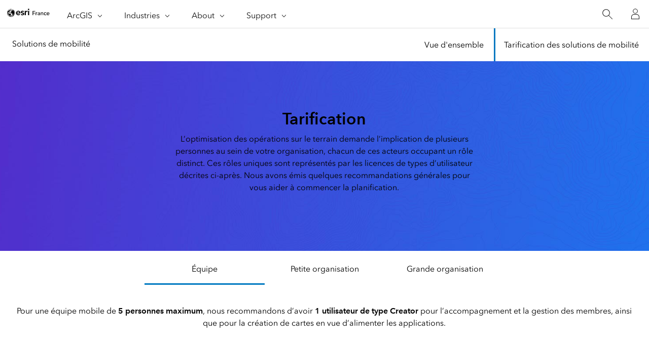

--- FILE ---
content_type: text/html;charset=utf-8
request_url: https://www.esrifrance.fr/fr-fr/produits/capacites/solutions-de-mobilite/solutions-mobilite-tarification
body_size: 7295
content:
<!DOCTYPE HTML>
<html lang="fr-fr" dir="ltr">

<head>
	<meta charset="UTF-8"/>
    <meta name="viewport" content="width=device-width, initial-scale=1"/>

	<title>Logiciel de cartographie SIG, intelligence géographique et analyse spatiale | Esri France</title>

     
    
        <meta name="robots" content="index, follow, max-image-preview:large, max-snippet:-1, max-video-preview:-1"/>
     
	
    <meta name="description" content="Le logiciel de cartographie SIG d’Esri est doté de la plus puissante technologie d’analyse spatiale et de cartographie du marché. Découvrez comment les entreprises utilisent l’intelligence géographique pour gagner en compétitivité."/>
	<meta name="template" content="esri-content-template"/>
	

	

	
<script defer="defer" type="text/javascript" src="/.rum/@adobe/helix-rum-js@%5E2/dist/rum-standalone.js"></script>
<link rel="canonical" href="https://www.esrifrance.fr/fr-fr/produits/capacites/solutions-de-mobilite/solutions-mobilite-tarification"/>


	



<link rel='preconnect' href='//webapps-cdn.esri.com' crossorigin/>
<link rel='preconnect' href='//js.arcgis.com' crossorigin/>
<link rel='preconnect' href='//assets.adobedtm.com'/>
<link rel='preconnect' href='//fast.fonts.net' crossorigin/>


<link rel="preload" as="style" href="https://fast.fonts.net/t/1.css?apiType=css&projectid=f9e335c8-e150-4885-976e-f4c392e562c4" crossorigin/>
<link rel="preload" as="style" href="https://webapps-cdn.esri.com/CDN/fonts/v1.4.2/fonts.css" crossorigin/>


<link rel='dns-prefetch' href='//pi.pardot.com' crossorigin/>
<link rel='dns-prefetch' href='//js-cdn.dynatrace.com' crossorigin/>
<link rel='dns-prefetch' href='//cdn.cookielaw.org' crossorigin/>
<link rel='dns-prefetch' href='//api.company-target.com' crossorigin/>
<link rel='dns-prefetch' href='//securetags.esri.com' crossorigin/>
<link rel='dns-prefetch' href='//environmentals.tt.omtrdc.net' crossorigin/>
<link rel='dns-prefetch' href='//geolocation.onetrust.com' crossorigin/>


<link rel="modulepreload" href="https://js.arcgis.com/calcite-components/1.8.0/calcite.esm.js" crossorigin/>
<link rel="stylesheet preload" as="style" href="https://js.arcgis.com/calcite-components/1.8.0/calcite.css" type="text/css" crossorigin/>
<link rel="stylesheet preload" as="style" href="https://webapps-cdn.esri.com/CDN/components/esri-ui/0.3.0/css/esri-ui.css" type="text/css"/>

<!-- Execute (runs the code) -->
<script type="module" src="https://js.arcgis.com/calcite-components/1.8.0/calcite.esm.js"></script>





<script type="text/javascript" src="https://www.esrifrance.fr/fr-fr/site-settings/global-navigation.js"></script>

<script>
    window.gnav_mode = "";
    window.window.gnav_login = "";
    window.window.gnav_collapseMenus = ("" === "true");
</script>






<script src="https://geoip.esri.com/geoip.js"></script>







<style>
    :root {
        --secondarytheme-color: #0079c1;

        --theme-color: #0079c1;
        --theme-color10: #0079c11A;
        --theme-color50: #0079c180;
        --theme-color-secondary: #0079c1;
        --theme-color-secondary10: #0079c11A;
        --theme-color-secondary50: #0079c180;

        --theme-color-dark: #0079c1;
        --theme-color-dark10: #0079c11A;
        --theme-color-dark50: #0079c180;
        --theme-color-secondary-dark: #0079c1;
        --theme-color-secondary-dark10: #0079c11A;
        --theme-color-secondary-dark50: #0079c180;
    }

    .calcite-mode-dark  {
        --theme-color: var(--theme-color-dark);
        --theme-color10: var(--theme-color-dark10);
        --theme-color50: var(--theme-color-dark50);
        --theme-color-secondary: var(--theme-color-secondary-dark);
        --theme-color-secondary10: var(--theme-color-secondary-dark10);
        --theme-color-secondary50: var(--theme-color-secondary-dark50);
    }

    .calcite-mode-light {
        --theme-color: #0079c1;
        --theme-color10: #0079c11A;
        --theme-color50: #0079c180;
        --theme-color-secondary: #0079c1;
        --theme-color-secondary10: #0079c11A;
        --theme-color-secondary50: #0079c180;
    }

    .theme-secondary {
        --theme-color: var(--theme-color-secondary);
        --theme-color10: var(--theme-color-secondary10);
        --theme-color50: var(--theme-color-secondary50);
    }

    .theme-secondary .calcite-mode-light {
        --theme-color: var(--theme-color-secondary);
        --theme-color10: var(--theme-color-secondary10);
        --theme-color50: var(--theme-color-secondary50);
    }
    .theme-secondary .calcite-mode-dark {
        --theme-color: var(--theme-color-secondary-dark);
        --theme-color10: var(--theme-color-secondary-dark10);
        --theme-color50: var(--theme-color-secondary-dark50);
    }
</style>







<link rel="apple-touch-icon-precomposed" sizes="180x180" href="https://www.esrifrance.fr/content/dam/esrisites/en-us/common/favicon/esri-favicon-light-180.png"/>
<link rel="icon" media="(prefers-color-scheme:dark)" type="image/png" sizes="32x32" href="https://www.esrifrance.fr/content/dam/esrisites/en-us/common/favicon/esri-favicon-dark-32.png"/>
<link rel="icon" media="(prefers-color-scheme:light)" type="image/png" sizes="32x32" href="https://www.esrifrance.fr/content/dam/esrisites/en-us/common/favicon/esri-favicon-light-32.png"/>
<link rel="icon" type="image/svg+xml" sizes="16x16 32x32 48x48 180x180" href="https://www.esrifrance.fr/content/dam/esrisites/en-us/common/favicon/esri-favicon.svg"/>



    <link rel="alternate" href="https://www.esrifrance.fr/fr-fr/produits/capacites/solutions-de-mobilite/solutions-mobilite-tarification" hreflang="fr-fr"/>





<meta name="twitter:card" content="summary_large_image"/>
<meta name="twitter:site"/>
<meta name="twitter:title" content="Logiciel de cartographie SIG, intelligence géographique et analyse spatiale | Esri France"/>
<meta property="twitter:url" content="https://www.esrifrance.fr/fr-fr/produits/capacites/solutions-de-mobilite/solutions-mobilite-tarification"/>
<meta name="twitter:description" content="Le logiciel de cartographie SIG d’Esri est doté de la plus puissante technologie d’analyse spatiale et de cartographie du marché. Découvrez comment les entreprises utilisent l’intelligence géographique pour gagner en compétitivité."/>
<meta property="twitter:image" content="https://www.esri.com/content/dam/esrisites/en-us/media/social-media/social-sharing-image-default.jpg"/>


<meta property="fb:app_id"/>
<meta property="og:title" content="Logiciel de cartographie SIG, intelligence géographique et analyse spatiale | Esri France"/>
<meta property="og:url" content="https://www.esrifrance.fr/fr-fr/produits/capacites/solutions-de-mobilite/solutions-mobilite-tarification"/>
<meta property="og:description" content="Le logiciel de cartographie SIG d’Esri est doté de la plus puissante technologie d’analyse spatiale et de cartographie du marché. Découvrez comment les entreprises utilisent l’intelligence géographique pour gagner en compétitivité."/>
<meta property="og:image" content="https://www.esri.com/content/dam/esrisites/en-us/media/social-media/social-sharing-image-default.jpg"/>
<meta property="og:type" content="website"/>

<meta name="last-modified" content="Wed, 24 Dec 2025 12:30:35 GMT"/>


<meta name="date-sort" content="Wed, 24 Dec 2025 12:30:35 GMT"/>
<meta name="created"/>




    
    <script type="application/ld+json">
    {	
        "@context": "https://schema.org",
        "@type": "Corporation",
        "name": "Esri",
        "legalName": "Environmental Systems Research Institute, Inc.",
        "url": "https://www.esrifrance.fr/fr-fr/produits/capacites/solutions-de-mobilite/solutions-mobilite-tarification",
        "logo": "https://www.esri.com/content/dam/esrisites/common/logos/esri-logo.jpg",
        "image": "https://www.esri.com/content/dam/esrisites/en-us/common/logos/the-science-of-where-tm.png",
        "description":"Esri’s GIS mapping software is the most powerful mapping &amp; spatial analytics technology available. Learn how businesses are using location intelligence to gain a competitive advantage.",
        "alternateName": "Environmental Systems Research Institute",
        "brand": "Esri",
        "address": {
        "@type": "PostalAddress",
        "addressCountry": "US",
        "addressLocality": "Redlands",
        "addressRegion": "CA",
        "postalCode": "92373",
        "streetAddress": "380 New York Street"},
		"sameAs" : ["https://twitter.com/esri,https://www.facebook.com/esrigis,https://www.linkedin.com/company/esri,https://www.instagram.com/esrigram,https://www.youtube.com/user/esritv,https://www.pinterest.com/esri/,https://en.wikipedia.org/wiki/Esri"]
    }
</script>
    
        <script type="application/ld+json">
{
"@context": "https://schema.org",
"@type": "Corporation",
"contactPoint": [
    
    		{
            "@type": "contactPoint",
            "telephone": "+1-888-377-4575",
            "contactType": "customer service",
            "contactOption": "TollFree" 
            },             			
    
    		{
            "@type": "contactPoint",
            "telephone": "+1-909-793-2853",
            "contactType": "general questions",
            "contactOption": "" 
            },             			
    
    		{
            "@type": "contactPoint",
            "telephone": "+1-800-447-9778",
            "contactType": "sales",
            "contactOption": "TollFree" 
            },             			
    
    		{
            "@type": "contactPoint",
            "telephone": "+1-888-377-4575",
            "contactType": "consulting",
            "contactOption": "TollFree" 
            },             			
    
    		{
            "@type": "contactPoint",
            "telephone": "+1-888-377-4575",
            "contactType": "training",
            "contactOption": "TollFree" 
            },             			
    
    		{
            "@type": "contactPoint",
            "telephone": "+1-888-377-4575",
            "contactType": "technical support",
            "contactOption": "TollFree" 
            }             			
    
    ]
    }
    </script>
    





    
    <script type="application/ld+json">
    {	
       "@context": "https://schema.org",
       "@type": "WebPage",
       "name": "Logiciel de cartographie SIG, intelligence géographique et analyse spatiale | Esri France",
        "sourceOrganization" : {
            "@type": "Organization",
            "name" : "Esri"
            },
       "url": "https://www.esrifrance.fr/fr-fr/produits/capacites/solutions-de-mobilite/solutions-mobilite-tarification",
       "image": "https://www.esri.com/content/dam/esrisites/en-us/home/homepage-econ-federal-funding-fg.png",
       "inLanguage" : {
           "@type": "Language",
           "name": "fr-fr"
       },
       "description":"Le logiciel de cartographie SIG d’Esri est doté de la plus puissante technologie d’analyse spatiale et de cartographie du marché. Découvrez comment les entreprises utilisent l’intelligence géographique pour gagner en compétitivité."
   }
 </script>






<!-- Sitelinks Search Box -->
<script type="application/ld+json">
    {
        "@context":"https://schema.org",
        "@type":"website",
        "url":"https://www.esri.com/en-us/home",
        "potentialAction":{
            "@type": "SearchAction",
            "target": "https://www.esri.com/en-us/search?q={search_term_string}",
            "query-input": "required name=search_term_string"
        }
    }
</script>

<!-- breadcrumb -->
<script type="application/ld+json" id="breadcrumbs">
{
  "@context": "https://schema.org",
  "@type": "BreadcrumbList",
  "itemListElement":  [{"@type": "ListItem","position": 1,"name":"Produits","item":"https://www.esrifrance.fr/fr-fr/produits/arcgis/produits-detail"},{"@type": "ListItem","position": 2,"name":"Fonctionnalités","item":"https://www.esrifrance.fr/fr-fr/produits/capacites"},{"@type": "ListItem","position": 3,"name":"Solutions de mobilité","item":"https://www.esrifrance.fr/fr-fr/produits/capacites/solutions-de-mobilite"},{"@type": "ListItem","position": 4,"name":"Tarification des solutions de mobilité","item":"https://www.esrifrance.fr/fr-fr/produits/capacites/solutions-de-mobilite/solutions-mobilite-tarification"}]
 }
</script>
<meta name="format-detection" content="telephone=no"/>


















    
<script src="/etc.clientlibs/esri-sites/clientlibs/datalayer.js"></script>



<script>
    window.dataLayer = Object.assign({}, window.dataLayer, {
        pageTitle: "Tarification Des Solutions De Mobilité",
        pageName: "Produits:Fonctionnalités:Solutions De Mobilité:Tarification Des Solutions De Mobilité",
        pagePath: "/content/distributor-sites/esrifrance-fr/fr-fr/produits/capacites/solutions-de-mobilite/solutions-mobilite-tarification",
        pageType: "adobe-analytics---only-for-sites:page-type/root",
        pageSubType: "adobe-analytics---only-for-sites:page-sub-type/home",
        metaOgTitle: "Logiciel de cartographie SIG, intelligence géographique et analyse spatiale | Esri France",
        metaOgUrl: "https://www.esrifrance.fr/fr-fr/produits/capacites/solutions-de-mobilite/solutions-mobilite-tarification",
        metaOgDescription: "Le logiciel de cartographie SIG d’Esri est doté de la plus puissante technologie d’analyse spatiale et de cartographie du marché. Découvrez comment les entreprises utilisent l’intelligence géographique pour gagner en compétitivité.",
        metaOgImage: "https://www.esri.com/content/dam/esrisites/en-us/media/social-media/social-sharing-image-default.jpg",
        datePublished: "",
        domain: window.location.host,
        environment: "crx3composite,nosamplecontent,publish,cloud-ready",
        hierarchy1: "Produits",
        hierarchy2: "Fonctionnalités",
        hierarchy3: "Solutions De Mobilité",
        hierarchy4: "",
        locale: "fr-fr",
        resourceType: "esri-sites/components/pages/editablecontentpage",
        template: "/conf/esri-sites/settings/wcm/templates/esri-content-template",
        language: "fr",
        countryCode: "fr",
        tags: "root:root,adobe-analytics---only-for-sites:page-type/root|page-sub-type/home",
    });
</script>




<script type="text/javascript">
    window.storeVariables = Object.assign({}, window.storeVariables, {
        eCommUrl : "https://www.esrifrance.fr/api/ecomm",
        lookupUrl : "https://ecomm-api.esri.com/lookup",
        accountsUrl : "https://www.esrifrance.fr/fr-fr/signin",
        checkoutUrl : "https://www.esrifrance.fr/checkout",
        cartUrl : "https://www.esrifrance.fr/fr-fr/store/cart",
        customerNumberUrl : "https://www.esrifrance.fr/fr-fr/store/customer-number",
    });
</script>





<script>
    (function(g,b,d,f){(function(a,c,d){if(a){var e=b.createElement("style");e.id=c;e.innerHTML=d;a.appendChild(e)}})(b.getElementsByTagName("head")[0],"at-body-style",d);setTimeout(function(){var a=b.getElementsByTagName("head")[0];if(a){var c=b.getElementById("at-body-style");c&&a.removeChild(c)}},f)})(window,document,"body {opacity: 0 !important}",3E3);
</script>




















<meta name="color theme" content="0079c1"/>

<!-- /* Clientlibs */ -->

    
<link rel="stylesheet" href="/etc.clientlibs/esri-sites/clientlibs/components.css" type="text/css">




	
    
    

    

    


        <script type="text/javascript" src="//assets.adobedtm.com/2d251f50426c/34ef1a9198b1/launch-1d1b91a59929.min.js"></script>


    
    
    
    
    


	
	
</head>

<body class="editablecontentpage page basicpage" id="editablecontentpage-ff91b911be" data-instant-intensity="viewport">

	

	

	
	
		




		
<link rel="stylesheet" href="https://webapps-cdn.esri.com/CDN/components/global-nav/css/gn.css"/>
<script src="https://webapps-cdn.esri.com/CDN/components/global-nav/js/gn.js"></script>
<header id="globalnav" aria-label="Main" class="calcite-mode-light"></header>
<main id="main-content">


<div class="aem-Grid aem-Grid--12 aem-Grid--default--12 ">
    
    <div class="local-navigation aem-GridColumn aem-GridColumn--default--12">



    <nav id="second-nav" domain="" navtype="newNavigation" path="/content/distributor-sites/esrifrance-fr/fr-fr/produits/capacites/solutions-de-mobilite/solutions-mobilite-tarification"></nav>

</div>
<div class="contentbar regular aem-GridColumn aem-GridColumn--default--12">

  <link rel="stylesheet" href="/etc.clientlibs/esri-sites/components/content/contentbar/clientlibs.css" type="text/css">
<script defer src="/etc.clientlibs/esri-sites/components/content/contentbar/clientlibs.js"></script>








	
		<section class="contentbar calcite-mode-dark aligncenter calcite-animate has-background
			has-background--img" data-lazy-image="/content/dam/distributor-share/esrifrance-fr/produits/capacites/solutions-de-mobilite/imagery-overview-banner-background.jpg" data-aem-asset-id="1af6d686-4220-4e32-8c63-4db370e2ed0f" data-animation="calcite-animate__in-up" style=";">
	<div class="grid-container">
		<div class="column-12 tablet-column-12 phone-column-6 leader-2 trailer-2 pre-6 text-center">
			<div>
        

        
				
					<h2 class="esri-text__title">Tarification</h2>
				
				
				<div class="esri-text__description richtext-container trailer-0">
					<p>L’optimisation des opérations sur le terrain demande l’implication de plusieurs personnes au sein de votre organisation, chacun de ces acteurs occupant un rôle distinct. Ces rôles uniques sont représentés par les licences de types d’utilisateur décrites ci-après. Nous avons émis quelques recommandations générales pour vous aider à commencer la planification.</p>

				</div>
			</div>

			
		</div>
	</div>
	</section>

</div>
<div data-cmp-is="tabs" class="esri-tabs tab-icons full-height calcite-mode-light aem-GridColumn aem-GridColumn--default--12">
<div id="tabs-3ececca62d" class="cmp-tabs" data-cmp-is="tabs" data-placeholder-text="false">
    <ol role="tablist" class="cmp-tabs__tablist" aria-multiselectable="false">
        
        <li role="tab" id="tabs-3ececca62d-item-602a0bfd4a-tab" class="cmp-tabs__tab cmp-tabs__tab--active" aria-controls="tabs-3ececca62d-item-602a0bfd4a-tabpanel" tabindex="0" data-cmp-hook-tabs="tab">Équipe</li>
    
        
        <li role="tab" id="tabs-3ececca62d-item-4c7ecd0209-tab" class="cmp-tabs__tab" aria-controls="tabs-3ececca62d-item-4c7ecd0209-tabpanel" tabindex="-1" data-cmp-hook-tabs="tab">Petite organisation</li>
    
        
        <li role="tab" id="tabs-3ececca62d-item-e04527e448-tab" class="cmp-tabs__tab" aria-controls="tabs-3ececca62d-item-e04527e448-tabpanel" tabindex="-1" data-cmp-hook-tabs="tab">Grande organisation</li>
    </ol>
    <div id="tabs-3ececca62d-item-602a0bfd4a-tabpanel" role="tabpanel" aria-labelledby="tabs-3ececca62d-item-602a0bfd4a-tab" tabindex="0" class="cmp-tabs__tabpanel cmp-tabs__tabpanel--active" data-cmp-hook-tabs="tabpanel" data-cmp-data-layer="{&#34;tabs-3ececca62d-item-602a0bfd4a&#34;:{&#34;@type&#34;:&#34;esri-sites/components/core/tabs/item&#34;,&#34;repo:modifyDate&#34;:&#34;2024-04-09T08:29:26Z&#34;,&#34;dc:title&#34;:&#34;Équipe&#34;}}"><div class="calcite-container">


<!-- <sly
	data-sly-use.clientLibDefer="com.adobe.cq.wcm.core.components.models.ClientLibraries">
	
</sly> -->


  <div class="
    has-background
    has-background--
    
    
    
    leader- trailer- padding-leader- padding-trailer- " style=" --bg-img: url(); --posX: ; --posY: ;  ;">
    <div class="grid-container ">
      

    
    
    
    <div id="container-ca194aa82a" class="cmp-container">
        
        <div class="esri-text">
<div id="text-c4e7ec800a" class="cmp-text">
    <p style="	text-align: center;
"> </p>
<p style="	text-align: center;
">Pour une équipe mobile de <b>5 personnes maximum</b>, nous recommandons d’avoir <b>1 utilisateur de type Creator</b> pour l’accompagnement et la gestion des membres, ainsi que pour la création de cartes en vue d’alimenter les applications.</p>

</div>

    

</div>

        
    </div>


    </div>
  </div>


</div>
</div>
<div id="tabs-3ececca62d-item-4c7ecd0209-tabpanel" role="tabpanel" aria-labelledby="tabs-3ececca62d-item-4c7ecd0209-tab" tabindex="0" class="cmp-tabs__tabpanel" data-cmp-hook-tabs="tabpanel" data-cmp-data-layer="{&#34;tabs-3ececca62d-item-4c7ecd0209&#34;:{&#34;@type&#34;:&#34;esri-sites/components/core/tabs/item&#34;,&#34;repo:modifyDate&#34;:&#34;2024-04-09T08:32:30Z&#34;,&#34;dc:title&#34;:&#34;Petite organisation&#34;}}"><div class="calcite-container">


<!-- <sly
	data-sly-use.clientLibDefer="com.adobe.cq.wcm.core.components.models.ClientLibraries">
	
</sly> -->


  <div class="
    has-background
    has-background--
    
    
    
    leader- trailer- padding-leader- padding-trailer- " style=" --bg-img: url(); --posX: ; --posY: ;  ;">
    <div class="grid-container ">
      

    
    
    
    <div id="container-842e68ce47" class="cmp-container">
        
        <div class="esri-text">
<div id="text-7fb8062c7d" class="cmp-text">
    <p style="	text-align: center;
"> </p>
<p style="	text-align: center;
">Pour une entreprise comptant jusqu’à <b>50 travailleurs mobiles</b>, nous recommandons d’avoir <b>1 utilisateur de type Creator</b> pour l’accompagnement et la gestion des travailleurs, et <b>1 utilisateur de type GIS Professional</b> pour la création de cartes en vue d’alimenter les applications.</p>

</div>

    

</div>

        
    </div>


    </div>
  </div>


</div>
</div>
<div id="tabs-3ececca62d-item-e04527e448-tabpanel" role="tabpanel" aria-labelledby="tabs-3ececca62d-item-e04527e448-tab" tabindex="0" class="cmp-tabs__tabpanel" data-cmp-hook-tabs="tabpanel" data-cmp-data-layer="{&#34;tabs-3ececca62d-item-e04527e448&#34;:{&#34;@type&#34;:&#34;esri-sites/components/core/tabs/item&#34;,&#34;repo:modifyDate&#34;:&#34;2024-04-09T08:40:46Z&#34;,&#34;dc:title&#34;:&#34;Grande organisation&#34;}}"><div class="calcite-container">


<!-- <sly
	data-sly-use.clientLibDefer="com.adobe.cq.wcm.core.components.models.ClientLibraries">
	
</sly> -->


  <div class="
    has-background
    has-background--
    
    
    
    leader- trailer- padding-leader- padding-trailer- " style=" --bg-img: url(); --posX: ; --posY: ;  ;">
    <div class="grid-container ">
      

    
    
    
    <div id="container-5f7b6a2356" class="cmp-container">
        
        <div class="esri-text">
<div id="text-e6771dee46" class="cmp-text">
    <p style="	text-align: center;
"> </p>
<p style="	text-align: center;
">Pour une entreprise comptant <b>50 travailleurs mobiles ou plus</b>, nous recommandons d’avoir <b>2 utilisateurs de type Creator</b> pour l’accompagnement et la gestion des travailleurs, et <b>1 utilisateur de type GIS Professional </b>pour la création de cartes en vue d’alimenter les applications.</p>

</div>

    

</div>

        
    </div>


    </div>
  </div>


</div>
</div>

    
</div>
</div>
<div class="cards-container-v3 aem-GridColumn aem-GridColumn--default--12">








	<link rel="stylesheet" href="/etc.clientlibs/esri-sites/components/layouts/cards-container-v3/clientlibs.css" type="text/css">
<script defer src="/etc.clientlibs/esri-sites/components/layouts/cards-container-v3/clientlibs.js"></script>



<div class="
    padding-leader-2
    padding-trailer-2
    calcite-mode-light
    has-background
    has-background--color
    
    has-background--cover
    " style="--bg-color: #ffffff;  --bg-img: url(); --posX: center; --posY: center;  ;">


    
    

    
    <div class="grid-container">
    
    
        
        
        
        
        
        
        <div class="card-container-v3 card-container-v3--leftAligned cardsPerRow-3 leftAligned" data-author-mode="false">
        
        
        
            
            
            

            
            
            
            
            
            <ul class="no-list calcite-mode-light relatedLinkMatrix card-container-v3 card-container-v3--leftAligned cardsPerRow-3 leftAligned" data-author-mode="false">
            
            
                <!-- Start Component Parsys -->
                




    
    
    <li class="block">




	<link rel="stylesheet" href="/etc.clientlibs/esri-sites/components/content/cards-tier/clientlibs.css" type="text/css">



<article class="esri-text--card cards-tier calcite-animate calcite-mode-light" calcite-animate='false' data-animation="calcite-animate__in-up">

	<div class="cards-tier--gradient has-background has-background--grad" style="--bg-gradient-start: #394EEE; --bg-gradient-end: #394EEE;">
	</div>
	<div class="esri-text-container">
		<h3 class="esri-text__title avenir-demi">Field Worker</h3>
		<p class="esri-text__subtitle">POPULAIRE</p>
		<hr class="separator separator--thin center"/>
		</hr>
		<div class="esri-text__description">
			- Utiliser des applications pour la collecte de données et la réalisation d’enquêtes et d’inspections <br />

- Intégrer facilement les données collectées sur le terrain <br />

- Partager des mises à jour avec son équipe en temps réel <br />
<br />
<br />
<br />
<br />


</div>
		
		
		
	</div>

	<div class="cards-tier__cta avenir-regular padding-top--6">
		
			<div class="calcite-button-wrapper" data-link-type="internal" data-event="track-component" data-component-name="Cards: Tier" data-component-link="Field Worker - POPULAIRE" data-component-link-type="button">
				<calcite-button appearance="solid" color="blue" kind="brand" scale="m" href="https://www.esrifrance.fr/fr-fr/arcgis-online-abonnement#FieldWorker" alignment="center" width="auto">
					En savoir plus
				</calcite-button>

			</div>

		
	</div>

</article>
</li>


    
    
    <li class="block">




	


<article class="esri-text--card cards-tier calcite-animate calcite-mode-light" calcite-animate='false' data-animation="calcite-animate__in-up">

	<div class="cards-tier--gradient has-background has-background--grad" style="--bg-gradient-start: #394EEE; --bg-gradient-end: #394EEE;">
	</div>
	<div class="esri-text-container">
		<h3 class="esri-text__title avenir-demi">Creator</h3>
		<p class="esri-text__subtitle">FONDAMENTAL</p>
		<hr class="separator separator--thin center"/>
		</hr>
		<div class="esri-text__description">
			- Créer des cartes et des applications avec ses données <br />
- Accéder à des données de référence pour accélérer son travail et améliorer les analyses <br />
- Analyser les données pour comprendre les tendances <br />
- Partager des cartes avec les différents acteurs à travers un grand nombre d’applications prêtes à l’emploi
<br />
<br />
<br /></div>
		
		
		
	</div>

	<div class="cards-tier__cta avenir-regular padding-top--6">
		
			<div class="calcite-button-wrapper" data-link-type="internal" data-event="track-component" data-component-name="Cards: Tier" data-component-link="Creator - FONDAMENTAL" data-component-link-type="button">
				<calcite-button appearance="solid" color="blue" kind="brand" scale="m" href="https://www.esrifrance.fr/fr-fr/arcgis-online-abonnement#Creator" alignment="center" width="auto">
					En savoir plus
				</calcite-button>

			</div>

		
	</div>

</article>
</li>


    
    
    <li class="block">




	


<article class="esri-text--card cards-tier calcite-animate calcite-mode-light" calcite-animate='false' data-animation="calcite-animate__in-up">

	<div class="cards-tier--gradient has-background has-background--grad" style="--bg-gradient-start: #394EEE; --bg-gradient-end: #394EEE;">
	</div>
	<div class="esri-text-container">
		<h3 class="esri-text__title avenir-demi">GIS Professional</h3>
		<p class="esri-text__subtitle">POPULAIRE</p>
		<hr class="separator separator--thin center"/>
		</hr>
		<div class="esri-text__description">
			- Créer et gérer des données de localisation 2D et 3D <br />
- Accéder à des données de référence pour accélérer son travail et améliorer les analyses <br />
- Produire facilement des cartes avancées <br />
- Utiliser des outils d’analyse scientifiques pour favoriser une meilleure compréhension <br />
- Partager des cartes, des applications et des informations avec son équipe</div>
		
		
		
	</div>

	<div class="cards-tier__cta avenir-regular padding-top--6">
		
			<div class="calcite-button-wrapper" data-link-type="internal" data-event="track-component" data-component-name="Cards: Tier" data-component-link="GIS Professional - POPULAIRE" data-component-link-type="button">
				<calcite-button appearance="solid" color="blue" kind="brand" scale="m" href="https://www.esrifrance.fr/fr-fr/arcgis-online-abonnement#GISProfessional" alignment="center" width="auto">
					En savoir plus
				</calcite-button>

			</div>

		
	</div>

</article>
</li>



                <!-- End Component Parsys -->
            </ul>
            
            

            

            
            <div class="card-container-v3_i18n">
                <div class="card-container-v3_i18n-previous">Précédent</div>
                <div class="card-container-v3_i18n-next">Suivant</div>
            </div>

            
            
                
                        <button class="paginate-container" aria-hidden='true' data-paginate="false">
                            <span>Show More</span> <calcite-icon icon="chevron-down"/>
                        </button>
						<calcite-pagination class="paginate-container" page-size="" start-item="1" total-items="" aria-hidden="true" data-paginate-calcite="false" scale="m" calcite-hydrated=""></calcite-pagination>
						<div data-paginate-calcite="false"></div>
                
            
            

            
            
        </div>
    </div>
</div>
</div>
<div class="experiencefragment aem-GridColumn aem-GridColumn--default--12">

    
    

    



<div class="xf-content-height">
    <div class="root responsivegrid">


<div class="aem-Grid aem-Grid--12 aem-Grid--default--12 ">
    
    <div class="calcite-container aem-GridColumn aem-GridColumn--default--12">


<!-- <sly
	data-sly-use.clientLibDefer="com.adobe.cq.wcm.core.components.models.ClientLibraries">
	
</sly> -->


  <div class="
    has-background
    has-background--color
    
    has-background--cover
    
    leader-0 trailer-0 padding-leader-2 padding-trailer-2 " style="--bg-color: #2b2b2b;  --bg-img: url(); --posX: center; --posY: center;  ;">
    <div class="grid-container " id="contacter">
      

    
    
    
    <div id="container-e823c8f19c" class="cmp-container">
        
        <div class="raw-html-for-js-app">

	<h2 style="color:white;font-size:35px;text-align:center;">Contactez-nous pour en découvrir plus</h2>
<br>
<script charset="utf-8" type="text/javascript" src="//js-eu1.hsforms.net/forms/embed/v2.js"></script>
<script>
  hbspt.forms.create({
    region: "eu1",
    portalId: "26139867",
    formId: "f8b03009-d9a9-4412-ac45-acc098d2af29"
  });
</script>

</div>

        
    </div>


    </div>
  </div>


</div>

    
</div>
</div>

</div>

</div>

    
</div>
</main>

		
		
    
    
	<script defer src="/etc.clientlibs/clientlibs/granite/jquery/granite/csrf.js"></script>
<script defer src="/etc.clientlibs/core/wcm/components/commons/site/clientlibs/container.js"></script>
<script defer src="/etc.clientlibs/esri-sites/clientlibs/components.js"></script>



<div hidden><span id="new-window">s’ouvre dans une nouvelle fenêtre</span></div>

<calcite-modal id="page-modal" scale="m" width="m" aria-modal="true" role="dialog">
	<div slot="header"></div>
	<div slot="content"></div>
</calcite-modal>

<div id="live-region" class="assistText" aria-live="polite"></div>


<script src="https://webapps-cdn.esri.com/CDN/packages/instant.page/instantpage.min.js"></script>

<script src="https://rum.hlx.page/.rum/@adobe/helix-rum-js@^2/dist/rum-standalone.js"></script>

    

    

    


        <script type="text/javascript">_satellite.pageBottom();</script>


    
    

		
    
<script src="/etc.clientlibs/esri-sites/clientlibs/clientlib-dependencies.js"></script>



	
</body>

</html>


--- FILE ---
content_type: text/html;charset=utf-8
request_url: https://www.esrifrance.fr/bin/esri/localnavigation?path=/content/distributor-sites/esrifrance-fr/fr-fr/produits/capacites/solutions-de-mobilite/solutions-mobilite-tarification
body_size: 270
content:
[{"pageTitle":"Vue d'ensemble","pageLink":"https://www.esrifrance.fr/fr-fr/produits/capacites/solutions-de-mobilite/vue-d-ensemble","designTheme":"0079c1","redirect":""},{"main":{"title":"Solutions de mobilité","titlelink":"https://www.esrifrance.fr/language-reference/diego-test/solutions-mobilite-copie","triallabel":"Tarification","triallink":".html"}},{"pageTitle":"Tarification des solutions de mobilité","pageLink":"https://www.esrifrance.fr/fr-fr/produits/capacites/solutions-de-mobilite/solutions-mobilite-tarification","designTheme":"0079c1","redirect":""}]


--- FILE ---
content_type: text/css;charset=utf-8
request_url: https://www.esrifrance.fr/etc.clientlibs/esri-sites/components/content/cards-tier/clientlibs.css
body_size: 389
content:
.card-container-v3 .block{margin-bottom:var(--space-6)}.card-container-v3 .block .cards-tier{width:100%;text-align:center;position:relative;background:var(--calcite-ui-foreground-1);border:solid 1px var(--calcite-ui-border-1);padding:var(--space-8)}.card-container-v3 .block .cards-tier--gradient{position:absolute;top:0;left:0;height:4px;width:100%}.card-container-v3 .block .cards-tier .esri-text-container{margin-bottom:0;display:block;width:100%;flex:1 0 auto}.card-container-v3 .block .cards-tier .esri-text-container .esri-text__description{margin-block-end:0;width:100%}.card-container-v3 .block .cards-tier .separator{background:var(--calcite-ui-border-1)}.card-container-v3 .block .cards-tier .esri-text__subtitle{margin-bottom:0}.card-container-v3 .block .cards-tier .esri-text__description.secondary{margin-bottom:0;color:var(--calcite-ui-text-2)}.card-container-v3.cardsPerRow-5 .cards-tier,.card-container-v3.cardsPerRow-6 .cards-tier{padding:var(--space-6) var(--space-4)}.card-container-v3.cardsPerRow-5 .cards-tier .esri-text__title,.card-container-v3.cardsPerRow-6 .cards-tier .esri-text__title{font-size:var(--font-1)}.card-container-v3.cardsPerRow-5 .cards-tier .esri-text__description,.card-container-v3.cardsPerRow-6 .cards-tier .esri-text__description{font-size:var(--font--3)}

--- FILE ---
content_type: image/svg+xml
request_url: https://www.esrifrance.fr/content/dam/esrisites/en-us/common/icons/meridian-/digital-transformation-64.svg
body_size: 502
content:
<svg id="icon-ui-svg" xmlns="http://www.w3.org/2000/svg" viewBox="0 0 64 64"><path d="M43 38.9h-4v-.8h4zm0 2.2h-4v.8h4zm0 3h-4v.8h4zm0 3h-4v.8h4zm-4 3.8h4v-.8h-4zm9.9-42h-6.8V2.1h6.8zm-.8-6h-5.2v5.2h5.2zm2 9.2h6.8v6.8h-6.8zm.8 6h5.2v-5.2h-5.2zm-4.8 4h5.8v5.8h-5.8zm.8 5h4.2v-4.2h-4.2zm-40.8-12h4.8v4.8H6.1zm.8 4h3.2v-3.2H6.9zm37 .8h-7.8v-7.8h7.8zm-.8-7h-6.2v6.2h6.2zm-7.2 17h-4.8v-4.8h4.8zm-.8-4h-3.2v3.2h3.2zM58.9 3.1v2.8h-2.8V3.1zm-.8.8h-1.2v1.2h1.2zm-28.2 18h-5.8v-5.8h5.8zm-.8-5h-4.2v4.2h4.2zM6.1 3.1h4.8v4.8H6.1zm.8 4h3.2V3.9H6.9zm28-.2h-2.8V4.1h2.8zm-.8-2h-1.2v1.2h1.2zm-15.2 25h-6.8v-6.8h6.8zm-.8-6h-5.2v5.2h5.2zm2.8-7h-5.8v-5.8h5.8zm-.8-5h-4.2v4.2h4.2zm3.8-5h-4.8V2.1h4.8zm-.8-4h-3.2v3.2h3.2zm2 31.2h3.8v3.8h-3.8zm.8 3h2.2v-2.2h-2.2zm-3.8-10h3.8v3.8h-3.8zm.8 3h2.2v-2.2h-2.2zm19-7v3.8h-3.8v-3.8zm-.8.8h-2.2v2.2h2.2zM45.9 61V35.1h-3v-1h-7.8v1h-3v17h-2.2v-5.74l-4.208-5.26H19.1V61h.8V41.9h5.408l3.792 4.74v5.46H27v.8h5.9v-17h3v-1h6.2v1h3V61zM22 55.9h2v-.8h-2zm2-3.8h-2v.8h2zm0-6h-2v.8h2zm0 3h-2v.8h2zm-8 13.8h33v-.8H16z" id="icon-ui-svg--base"/></svg>

--- FILE ---
content_type: text/javascript; charset=utf-8
request_url: https://www.esrifrance.fr/fr-fr/site-settings/global-navigation.js
body_size: 5361
content:
window.gnav_data={"menus":{"header":{"brand":{"label":"Esri Global","image":"/content/dam/distributor-restricted/esrifrance-fr/gnav-dist-esri-france-tm.svg","href":"https://www.esri.com/en-us/home","AEM":true,"width":"84","height":"30","distributorImageWidth":"80","distributorImageHeight":"30"},"menus":[[{"label":"ArcGIS","menus":[{"label":"About ArcGIS","href":"https://www.esri.com/en-us/arcgis/about-arcgis/overview"},{"label":"Products","href":"https://www.esri.com/en-us/arcgis/products/index"},{"label":"Services","href":"https://www.esri.com/en-us/arcgis/services/overview"},{"label":"ArcGIS for Developers","href":"https://developers.arcgis.com/"},{"label":"What is GIS?","href":"https://www.esri.com/en-us/what-is-gis/overview"},{"label":"Store","href":"https://www.esri.com/en-us/store"}],"tiles":[{"label":"ArcGIS Pro","href":"https://www.esri.com/en-us/arcgis/products/arcgis-pro/overview","icon":"/content/dam/esrisites/en-us/common/icons/global-navigation/arc_gis_pro.svg"},{"label":"ArcGIS Online","href":"https://www.esri.com/en-us/arcgis/products/arcgis-online/overview","icon":"/content/dam/esrisites/en-us/common/icons/global-navigation/arc_gis_online.svg"},{"label":"ArcGIS Enterprise","href":"https://www.esri.com/en-us/arcgis/products/arcgis-enterprise/overview","icon":"/content/dam/esrisites/en-us/common/icons/global-navigation/arc_gis_enterprise.svg"},{"label":"Apps","href":"https://www.esri.com/software/apps","icon":"/content/dam/esrisites/en-us/common/icons/global-navigation/applications.svg"}]},{"label":"Industries","menus":[{"label":"Banking","href":"https://www.esri.com/en-us/industries/banking/overview"},{"label":"Education","href":"https://www.esri.com/en-us/industries/education/overview"},{"label":"Electric and Gas Utilities","href":"https://www.esri.com/en-us/industries/electric-gas-utilities/overview"},{"label":"Government","href":"https://www.esri.com/en-us/industries/government/overview"},{"label":"Health and Human Services","href":"https://www.esri.com/en-us/industries/health/overview"},{"label":"Insurance","href":"https://www.esri.com/en-us/industries/insurance/overview"},{"label":"Manufacturing","href":"https://www.esri.com/en-us/industries/manufacturing/overview"},{"label":"Natural Resources","href":"https://www.esri.com/en-us/industries/natural-resources/overview"},{"label":"Petroleum and Pipeline","href":"https://www.esri.com/en-us/industries/petroleum/overview"},{"label":"Public Safety","href":"https://www.esri.com/en-us/industries/public-safety/overview"},{"label":"Real Estate","href":"https://www.esri.com/en-us/industries/real-estate/overview"},{"label":"Retail","href":"https://www.esri.com/en-us/industries/retail/overview"},{"label":"State and Local Government","href":"https://www.esri.com/en-us/industries/state-local-government/overview"},{"label":"Sustainable Development","href":"https://www.esri.com/en-us/industries/sustainability/segments/sustainable-development"},{"label":"Telecommunications","href":"https://www.esri.com/en-us/industries/telecommunications/overview"},{"label":"Transportation","href":"https://www.esri.com/en-us/industries/transportation/overview"},{"label":"Water","href":"https://www.esri.com/en-us/industries/water/overview"},{"label":"See all industries","href":"https://www.esri.com/en-us/industries/index"}],"tiles":[{"label":"Digital Transformation","href":"https://www.esri.com/en-us/digital-transformation/overview","icon":"/content/dam/esrisites/en-us/common/icons/meridian-/digital-transformation-64.svg"},{"label":"IoT","href":"https://www.esri.com/en-us/iot/overview","icon":"/content/dam/esrisites/en-us/common/icons/meridian-/iot-64.svg"}]},{"label":"About","menus":[{"label":"About Esri","href":"https://www.esri.com/en-us/about/about-esri/overview"},{"label":"WhereNext Magazine","href":"https://www.esri.com/about/newsroom/publications/wherenext"},{"label":"Podcasts","href":"https://www.esri.com/about/newsroom/podcast/"},{"label":"Esri Blog","href":"https://www.esri.com/about/newsroom/blog/"},{"label":"Newsroom & Publications","href":"https://www.esri.com/esri-news"},{"label":"Events","href":"https://www.esri.com/events"},{"label":"Partners","href":"https://www.esri.com/en-us/about/esri-partner-network/overview"},{"label":"Careers","href":"https://www.esri.com/en-us/about/careers/main"},{"label":"Contact Esri","href":"https://www.esri.com/en-us/contact"}],"tiles":[{"label":"Education","href":"https://www.esri.com/en-us/industries/education/overview","icon":"/content/dam/esrisites/en-us/common/icons/global-navigation/education.svg"},{"label":"Sustainability","href":"https://www.esri.com/en-us/industries/sustainability/overview","icon":"/content/dam/esrisites/en-us/common/icons/global-navigation/sustainable_development.svg"},{"label":"Science","href":"https://www.esri.com/en-us/about/science","icon":"/content/dam/esrisites/en-us/common/icons/meridian-/science-64.svg"}]},{"label":"Support","menus":[{"label":"Technical Support","href":"https://support.esri.com"},{"label":"Training","href":"https://www.esri.com/training"},{"label":"Consulting Services","href":"https://www.esri.com/en-us/arcgis/services/consulting"},{"label":"Managed Cloud Services","href":"https://www.esri.com/en-us/arcgis/services/managed-cloud"},{"label":"Esri Enterprise Advantage Program","href":"https://www.esri.com/en-us/arcgis/services/eeap"},{"label":"My Esri","href":"https://my.esri.com"},{"label":"Contact Esri","href":"https://www.esri.com/en-us/contact"}],"tiles":[{"label":"Esri Community (GeoNet)","href":"https://community.esri.com","icon":"/content/dam/esrisites/en-us/common/icons/global-navigation/geonet_tile.svg"},{"label":"Documentation","href":"https://doc.arcgis.com/${lang}","icon":"/content/dam/esrisites/en-us/common/icons/global-navigation/documentation_tile.svg"},{"label":"ArcGIS Blog","href":"https://www.esri.com/arcgis-blog/overview/","icon":"/content/dam/esrisites/en-us/common/icons/global-navigation/arcmap_blog_tile.svg"}]}]],"search":{"label":"Search","image":"/content/dam/esrisites/en-us/common/icons/global-navigation/search.svg","dialog":{"label":"Search","submitLabel":"Search","cancelLabel":"Cancel","queryLabel":"Search Esri","action":"https://www.esri.com/search"}},"account":{"showLogin":"true","label":"Account Profile","menus":[{"label":"Profile & Settings","href":"http://my.esri.com/#/profile/info","profile":1},{"label":"My Esri","href":"http://my.esri.com","myEsri":1},{"label":"Training","href":"http://www.esri.com/training"},{"label":"Community & Forums","href":"http://geonet.esri.com"},{"label":"ArcGIS Online","href":"http://www.arcgis.com/"}],"controls":{"signin":"Sign In","signout":"Sign Out","switch":"Switch Account"}}},"footer":{"label":"Esri footer","brand":{"label":"Esri: The Science of Where","href":"http://www.esri.com/about-esri","path":"/content/dam/esrisites/en-us/common/icons/global-navigation/tsow-frame.svg"},"menu":{"label":"Esri Sites","menu":[{"label":"ArcGIS","menu":[{"label":"About ArcGIS","href":"https://www.esri.com/en-us/arcgis/about-arcgis/overview"},{"label":"ArcGIS Pro","href":"https://www.esri.com/en-us/arcgis/products/arcgis-pro/overview"},{"label":"ArcGIS Enterprise","href":"https://www.esri.com/en-us/arcgis/products/arcgis-enterprise/overview"},{"label":"ArcGIS Online","href":"https://www.esri.com/en-us/arcgis/products/arcgis-online/overview"},{"label":"Apps","href":"https://www.esri.com/software/apps"},{"label":"ArcGIS for Developers","href":"https://developers.arcgis.com/"}]},{"label":"Community","menu":[{"label":"Esri Community (GeoNet)","href":"https://community.esri.com"},{"label":"ArcGIS Blog","href":"https://www.esri.com/arcgis-blog/overview/"},{"label":"Early Adopter Community","href":"https://www.esri.com/en-us/early-adopter"},{"label":"Events","href":"https://www.esri.com/events"}]},{"label":"Understanding GIS","menu":[{"label":"What is GIS?","href":"https://www.esri.com/en-us/what-is-gis/overview"},{"label":"Training","href":"https://www.esri.com/training/"},{"label":"Maps We Love","href":"https://www.esri.com/products/maps-we-love"},{"label":"Esri Blog","href":"https://www.esri.com/about/newsroom/blog"},{"label":"WhereNext Magazine","href":"https://www.esri.com/about/newsroom/publications/wherenext"},{"label":"Learn ArcGIS","href":"https://learn.arcgis.com/${lang}"}]},{"label":"Company","menu":[{"label":"About Esri","href":"https://www.esri.com/en-us/about/about-esri/overview"},{"label":"Contact Us","href":"https://www.esri.com/en-us/contact"},{"label":"Esri Offices Worldwide","href":"https://www.esri.com/en-us/contact#international"},{"label":"Media Inquiries","href":"https://www.esri.com/esri-news/media-relations"},{"label":"Careers","href":"https://www.esri.com/en-us/about/careers/main"},{"label":"Open Vision","href":"https://www.esri.com/en-us/arcgis/open-vision/overview"},{"label":"Partners","href":"https://www.esri.com/en-us/about/esri-partner-network/overview"}]},{"label":"Special Programs","menu":[{"label":"ArcGIS for Personal Use","href":"https://www.esri.com/en-us/arcgis/products/arcgis-for-personal-use"},{"label":"ArcGIS for Student Use","href":"https://www.esri.com/en-us/arcgis/products/arcgis-for-student-use"},{"label":"Conservation","href":"https://www.esri.com/en-us/industries/sustainability/segments/conservation"},{"label":"Disaster Response","href":"https://www.esri.com/services/disaster-response"},{"label":"Education","href":"https://www.esri.com/en-us/industries/education/overview"},{"label":"Nonprofit","href":"https://www.esri.com/en-us/industries/sustainability/nonprofit-program/overview"},{"label":"US Navy SeaPort-e Information","href":"https://www.esri.com/en-us/services/seaport/overview"}]}]},"social":{"menu":[{"label":"Facebook","href":"https://www.facebook.com/esrigis","image":{"path":"M38 38V0H0v38h17.2V21.9H14v-5.7h3.2v-3.7c0-2.6 1.2-6.7 6.7-6.7h4.9v5.5h-3.6c-.6 0-1.4.3-1.4 1.5v3.3h5.1l-.6 5.7h-4.5v16.1H38z","viewBox":"0 0 38 38"}},{"label":"Twitter","href":"https://twitter.com/Esri","image":{"path":"M512.002 97.211c-18.84 8.354-39.082 14.001-60.33 16.54 21.686-13 38.342-33.585 46.186-58.115a210.29 210.29 0 0 1-66.705 25.49c-19.16-20.415-46.461-33.17-76.674-33.17-58.011 0-105.042 47.029-105.042 105.039 0 8.233.929 16.25 2.72 23.939-87.3-4.382-164.701-46.2-216.509-109.753-9.042 15.514-14.223 33.558-14.223 52.809 0 36.444 18.544 68.596 46.73 87.433a104.614 104.614 0 0 1-47.577-13.139c-.01.438-.01.878-.01 1.321 0 50.894 36.209 93.348 84.261 103a105.245 105.245 0 0 1-27.674 3.687c-6.769 0-13.349-.66-19.764-1.888 13.368 41.73 52.16 72.104 98.126 72.949-35.95 28.176-81.243 44.967-130.458 44.967-8.479 0-16.84-.496-25.058-1.471 46.486 29.807 101.701 47.197 161.021 47.197 193.211 0 298.868-160.062 298.868-298.872 0-4.554-.104-9.084-.305-13.59 20.526-14.809 38.335-33.309 52.417-54.373z","viewBox":"0 0 512 512"}},{"label":"LinkedIn","href":"https://www.linkedin.com/company/esri","image":{"path":"M0 0v24h24V0zm8 19H5V8h3zM6.5 6.7A1.8 1.8 0 1 1 8.3 5a1.8 1.8 0 0 1-1.8 1.7zM20 19h-3v-5.6c0-3.4-4-3.1-4 0V19h-3V8h3v1.8c1.4-2.6 7-2.8 7 2.5z","viewBox":"0 0 24 24"}},{"label":"GeoNet","href":"http://geonet.esri.com/","image":{"path":"M22.686 12.911c.063.186.095.383.095.584s-.032.399-.095.584a1.518 1.518 0 0 1-.27.484 1.237 1.237 0 0 1-.427.327c-.17.079-.37.12-.593.12s-.423-.041-.591-.12a1.245 1.245 0 0 1-.43-.328 1.518 1.518 0 0 1-.27-.483c-.063-.185-.095-.383-.095-.584s.032-.398.095-.584c.063-.183.154-.344.269-.477a1.285 1.285 0 0 1 1.022-.444c.223 0 .422.041.591.12a1.317 1.317 0 0 1 .699.801zm-6.678-.646a.97.97 0 0 0-.34-.236 1.259 1.259 0 0 0-.497-.09 1.317 1.317 0 0 0-.89.337 1.33 1.33 0 0 0-.366.605h2.366a1.466 1.466 0 0 0-.065-.26.998.998 0 0 0-.208-.356zM26 7v14h-5v5l-5-5H4V7h22zm-14.78 3.93H9.912v.424a1.913 1.913 0 0 0-.47-.315 2.48 2.48 0 0 0-1.061-.238c-.387 0-.743.071-1.06.21s-.592.335-.816.578-.4.53-.522.85c-.12.32-.181.667-.181 1.032s.06.709.181 1.026c.124.321.3.604.522.84.227.241.504.433.823.567.32.137.678.205 1.063.205.369 0 .72-.076 1.044-.227.17-.08.32-.177.447-.287v.105c0 .226-.028.44-.08.639-.048.183-.13.345-.24.478-.109.131-.255.237-.439.314-.188.079-.428.119-.712.119-.299 0-.593-.065-.873-.192a2.073 2.073 0 0 1-.708-.511l-.155-.174-.809.983.01.138.07.065c.319.29.703.516 1.142.673.433.159.875.238 1.313.238.519 0 .963-.08 1.32-.237.36-.158.657-.373.883-.64.225-.264.386-.572.48-.915.09-.332.136-.685.136-1.048v-4.7zm6.44 2.53c0-.4-.056-.766-.17-1.09a2.46 2.46 0 0 0-.499-.847 2.155 2.155 0 0 0-.794-.539 2.737 2.737 0 0 0-1.021-.183 2.75 2.75 0 0 0-1.048.199c-.323.133-.608.32-.847.558s-.427.528-.56.863c-.133.33-.2.697-.2 1.089 0 .398.069.766.205 1.096.136.33.327.617.564.852.24.234.527.419.858.549.33.128.69.192 1.073.192.449 0 .862-.086 1.228-.255.371-.172.698-.442 1.03-.88l.06-.078-.983-.789-.121.182c-.118.175-.28.326-.488.45-.199.12-.444.18-.726.18a1.365 1.365 0 0 1-.935-.358 1.289 1.289 0 0 1-.382-.67h3.637l.1-.09.01-.09c.005-.06.01-.121.01-.18v-.161zm6.5.03c0-.39-.07-.755-.21-1.084a2.56 2.56 0 0 0-.586-.85 2.7 2.7 0 0 0-.882-.557c-.336-.132-.7-.198-1.082-.198s-.746.066-1.084.198a2.585 2.585 0 0 0-1.454 1.407c-.14.33-.21.694-.21 1.084s.07.757.21 1.088a2.569 2.569 0 0 0 1.455 1.423c.336.132.7.198 1.083.198s.747-.066 1.082-.198a2.596 2.596 0 0 0 1.467-1.423c.14-.33.211-.697.211-1.088zM9.558 12.417a1.368 1.368 0 0 0-1.021-.437c-.22 0-.415.04-.579.117a1.37 1.37 0 0 0-.435.313c-.117.13-.207.285-.267.46a1.759 1.759 0 0 0 0 1.144c.06.173.151.329.27.464a1.317 1.317 0 0 0 1.01.442c.211 0 .407-.038.584-.113.174-.078.324-.181.443-.309a1.38 1.38 0 0 0 .285-.463 1.632 1.632 0 0 0 0-1.153 1.418 1.418 0 0 0-.29-.465z","viewBox":"0 0 32 32"}},{"label":"Instagram","href":"https://www.instagram.com/esrigram/","image":{"path":"M29.91 8.815c-.073-1.596-.327-2.686-.697-3.64a7.354 7.354 0 0 0-1.73-2.657 7.352 7.352 0 0 0-2.657-1.73C23.87.416 22.78.162 21.184.09 19.584.017 19.074 0 15 0s-4.585.017-6.184.09C7.219.163 6.129.417 5.174.787a7.352 7.352 0 0 0-2.656 1.73 7.354 7.354 0 0 0-1.73 2.657C.416 6.13.162 7.22.09 8.815.017 10.415 0 10.926 0 15s.017 4.585.09 6.184c.073 1.597.327 2.687.697 3.642a7.353 7.353 0 0 0 1.73 2.656 7.353 7.353 0 0 0 2.657 1.73c.955.371 2.045.625 3.642.698 1.6.073 2.11.09 6.184.09s4.585-.017 6.184-.09c1.597-.073 2.687-.327 3.642-.697a7.353 7.353 0 0 0 2.656-1.73 7.353 7.353 0 0 0 1.73-2.657c.371-.955.625-2.045.698-3.642.073-1.6.09-2.11.09-6.184s-.017-4.585-.09-6.185zm-2.997 12.232c-.064 1.412-.287 2.153-.496 2.691a4.376 4.376 0 0 1-1.056 1.623 4.371 4.371 0 0 1-1.622 1.055c-.539.21-1.28.433-2.691.497-1.573.072-2.045.087-6.048.087s-4.475-.015-6.047-.087c-1.412-.064-2.153-.287-2.691-.496a4.376 4.376 0 0 1-1.623-1.056 4.371 4.371 0 0 1-1.055-1.622c-.21-.539-.433-1.28-.497-2.691C3.015 19.475 3 19.003 3 15s.015-4.475.087-6.047c.064-1.412.287-2.153.496-2.691a4.38 4.38 0 0 1 1.056-1.623A4.371 4.371 0 0 1 6.26 3.584c.539-.21 1.28-.433 2.691-.497C10.525 3.015 10.997 3 15 3s4.475.015 6.047.087c1.412.064 2.153.287 2.691.496a4.38 4.38 0 0 1 1.623 1.056c.493.493.8.963 1.055 1.622.21.539.433 1.28.497 2.691.072 1.573.087 2.045.087 6.048s-.015 4.475-.087 6.047zM15 7.175a7.825 7.825 0 1 0 0 15.65 7.825 7.825 0 0 0 0-15.65zm0 12.65c-2.66 0-4.825-2.164-4.825-4.825s2.164-4.825 4.825-4.825 4.825 2.164 4.825 4.825-2.164 4.825-4.825 4.825zm6.007-12.832a2 2 0 1 0 4 0 2 2 0 1 0-4 0","viewBox":"0 0 30 30"}},{"label":"YouTube","href":"https://www.youtube.com/user/esritv/","image":{"path":"M297.917 64.645c-11.19-13.302-31.85-18.728-71.306-18.728H83.386c-40.359 0-61.369 5.776-72.517 19.938C0 79.663 0 100.008 0 128.166v53.669c0 54.551 12.896 82.248 83.386 82.248h143.226c34.216 0 53.176-4.788 65.442-16.527C304.633 235.518 310 215.863 310 181.835v-53.669c0-29.695-.841-50.16-12.083-63.521zm-98.896 97.765l-65.038 33.991a9.997 9.997 0 0 1-14.632-8.863v-67.764a10 10 0 0 1 14.609-8.874l65.038 33.772a10 10 0 0 1 .023 17.738z","viewBox":"0 0 310 310"}}]},"info":{"menu":[{"label":"Privacy","href":"https://www.esri.com/en-us/privacy/overview"},{"label":"Trust Center","href":"https://doc.arcgis.com/${lang}/trust/"},{"label":"Legal","href":"http://www.esri.com/legal"},{"label":"Site Map","href":"http://www.esri.com/site-map"},{"label":"Code of Business Conduct","href":"http://www.esri.com/about-esri/code-of-conduct"}]},"language":{"showLanguagePicker":"true","label":"Switch Language","submitLabel":"Change","messageLabel":"Please select a language:","single_language_message":"This page is not available in other languages.","closeLabel":"Close Navigation","optionsLabel":"Desired Language","differentNotification":"You have chosen to view this web site in ${selLang}.","differentOneLang":"However, this specific page is available only in ${curLang}.","differentMultiLang":"However, this specific page is not available in ${selLang}.  Please select another language in which to view this page.","differentAcknowledge":"Continue","differentRemember":"Remember my choice.","options":[]},"cookieNotification":{"show":"true","domainsToShowOn":"accounts.esri.com,blogs.esri.com,esripress.esri.com,events.esri.com,proceedings.esri.com,support.esri.com","dialogText":"<p>We use cookies to support your experience.</p>\r\n","dialogTheme":"dark","dialogPlacement":"bottom","button1_show":"true","button1_style":"link","button1_label":"Learn more","button1_cookie_value":"false","button1_is_link":"true","button1_link_url":"https://www.esri.com/en-us/privacy/manage-privacy/cookies","button2_show":"true","button2_style":"button","button2_label":"Accept cookies","button2_sets_cookie":"true","button2_cookie_value":"true"},"cookieModal":{}}},"langs":[]};







--- FILE ---
content_type: image/svg+xml
request_url: https://www.esrifrance.fr/content/dam/esrisites/en-us/common/icons/global-navigation/sustainable_development.svg
body_size: 551
content:
<svg xmlns="http://www.w3.org/2000/svg">
	<g>
		<path d="M41.242 38.49a13.374 13.374 0 0 0-4.405-19.792 13.276 13.276 0 0 0-3.37-10.155 13.421 13.421 0 0 0-12.939-4.112 13.24 13.24 0 0 0-4.617 2.03l-.003-.004c-.022.015-.042.033-.065.048-.039.028-.081.05-.12.078l.006.008a13.44 13.44 0 0 0-2.812 2.688 13.712 13.712 0 0 0-1.039 1.57l-.01-.005c-.056.096-.104.196-.157.294-.039.072-.086.14-.124.214l.009.004A13.407 13.407 0 0 0 10.1 17.5c0 .403.032.8.067 1.196a13.39 13.39 0 1 0 13.32 23.217 13.384 13.384 0 0 0 15.356-.927 13.494 13.494 0 0 0 1.92-1.91l.02.017c.1-.121.189-.25.285-.374.059-.076.13-.142.186-.219zm-2.897 1.871a12.587 12.587 0 0 1-14.112 1.064 13.38 13.38 0 0 0 1.639-20.503l-.56.572a12.603 12.603 0 1 1-15.037-1.944 13.354 13.354 0 0 0 13.247 11.346 14.064 14.064 0 0 0 3.169-.365l-.18-.779a12.708 12.708 0 0 1-10.847-2.384 12.581 12.581 0 0 1-3.172-15.983 12.828 12.828 0 0 1 1.057-1.616 12.648 12.648 0 0 1 2.757-2.612 12.456 12.456 0 0 1 4.4-1.946 12.627 12.627 0 0 1 12.166 3.867 12.47 12.47 0 0 1 3.185 9.243 13.368 13.368 0 0 0-18.317 8.075l.762.245a12.587 12.587 0 1 1 19.843 13.72z"/>
	</g>
</svg>

--- FILE ---
content_type: image/svg+xml
request_url: https://www.esrifrance.fr/content/dam/esrisites/en-us/common/icons/global-navigation/documentation_tile.svg
body_size: 391
content:
<svg xmlns="http://www.w3.org/2000/svg">
	<g>
		<path d="M29.25745,37.557,43.31836,23.49316,36.99921,17.174l1.368-3.60175-14.882-5.65344L19.666,4.09961H6.09961V34.90039h4.51178l3.1449,1.19464,8.48981,8.4704,3.8075-3.79913,1.73352.65851,1.25623-3.30591.00061.00024ZM42.18652,23.49316,29.95135,35.7301l6.736-17.73517ZM19.90039,5.46582l7.63379,7.63379H19.90039Zm-13-.56543H19.334L19.43457,5h-.335v8.90039H28v-.335l.09961.10059V34.09961H6.90039Zm15.3457,38.5332-6.66095-6.64386,9.64832,3.665Zm5.07813-3.04L12.86377,34.90039H28.90039V13.334L24.86481,9.2984l12.47113,4.73676L28.643,36.92206l-.00043-.00018Z"/>
	</g>
</svg>

--- FILE ---
content_type: image/svg+xml
request_url: https://www.esrifrance.fr/content/dam/esrisites/en-us/common/icons/meridian-/iot-64.svg
body_size: 1462
content:
<svg id="icon-ui-svg" xmlns="http://www.w3.org/2000/svg" viewBox="0 0 64 64"><path d="M61.854 40.081c-.79-1.73-2.914-3.758-5.985-5.87q.03-.602.03-1.211a23.75 23.75 0 0 0-3.67-12.706c3.043-.347 5.363-.195 6.715.506a2.257 2.257 0 0 1 1.257 1.456c.323 1.248-.677 3.063-2.804 5.19.068.313.129.629.186.946 2.641-2.532 3.814-4.708 3.392-6.337l-.387.1.387-.1a3.054 3.054 0 0 0-1.663-1.966c-1.547-.8-4.154-.96-7.567-.537a24.07 24.07 0 0 0-8.525-7.647c2.519-2.614 4.101-3.622 4.607-3.3.075.047.606.518-.336 3.527.228.17.45.348.672.525 1.147-3.507.628-4.386.096-4.726-1.107-.707-3.336 1.02-5.786 3.591a23.859 23.859 0 0 0-29.408 6.919c-.378-6.96 1.253-12.079 4.884-13.868 2.945-1.453 6.925-.535 11.365 2.565.407-.042.817-.072 1.23-.095-4.999-3.72-9.554-4.86-12.948-3.188-4 1.97-5.783 7.594-5.282 15.184-3.977-.225-8.228.134-9.075 2.529-.558 1.577.596 3.638 3.336 6.002q.095-.448.206-.89c-2.208-1.977-3.204-3.671-2.788-4.846.543-1.533 3.46-2.236 8.074-2a23.867 23.867 0 0 0 8.362 34.069c-4.496 2.274-8.063 2.91-9.646 1.326-1.215-1.215-1.147-3.684.14-7.032a26.078 26.078 0 0 1-.55-.783c-1.622 3.96-1.69 6.847-.156 8.38a4.277 4.277 0 0 0 3.144 1.1c2.093 0 4.836-.896 7.956-2.524A23.746 23.746 0 0 0 32 56.9c.447 0 .89-.015 1.331-.04a21.263 21.263 0 0 0 4.685 2.483 12.085 12.085 0 0 0 4.102.783 7.899 7.899 0 0 0 3.761-.896c2.575-1.375 4.208-4.188 4.784-8.155q-.48.497-.986.968c-.658 3.128-2.07 5.357-4.175 6.48-1.956 1.048-4.452 1.07-7.213.068a19.603 19.603 0 0 1-3.67-1.837 23.937 23.937 0 0 0 21.18-21.615c2.737 1.92 4.628 3.743 5.327 5.274a2.236 2.236 0 0 1 .175 1.76c-.344.876-1.682 1.927-5.928 2.205-.135.275-.275.547-.42.817 4.06-.207 6.46-1.118 7.093-2.73a2.994 2.994 0 0 0-.192-2.384zM32 56.101a22.957 22.957 0 0 1-9.823-2.2 53.051 53.051 0 0 0 4.625-2.884 38.593 38.593 0 0 0 5.449 5.077c-.084 0-.167.006-.251.006zm1.547-.058a36.08 36.08 0 0 1-6.09-5.481 82.67 82.67 0 0 0 7.815-6.385 3.51 3.51 0 0 1-.557-.581 81.973 81.973 0 0 1-7.815 6.342 56.959 56.959 0 0 1-7.977-12.247 3.46 3.46 0 0 1-.77.243 57.845 57.845 0 0 0 8.094 12.463 52.81 52.81 0 0 1-4.958 3.06 23.063 23.063 0 0 1-8.822-32.766 55.803 55.803 0 0 0 1.633 8.605 3.469 3.469 0 0 1 .763-.232 54.676 54.676 0 0 1-1.708-9.163c.248.02.494.038.75.062a82.713 82.713 0 0 1 15.133 3.16 3.46 3.46 0 0 1 .176-.785 83.573 83.573 0 0 0-15.233-3.172l-.44-.037a23.07 23.07 0 0 1 28.363-6.994c-2.274 2.468-4.673 5.536-6.506 7.996a3.458 3.458 0 0 1 .764.308 95.455 95.455 0 0 1 6.484-7.93 23.257 23.257 0 0 1 8.205 7.164 76.527 76.527 0 0 0-12.902 3.322A3.456 3.456 0 0 1 38 23.5v.315a75.474 75.474 0 0 1 13.35-3.41A22.958 22.958 0 0 1 55.1 33c0 .227-.01.452-.017.678A90.67 90.67 0 0 0 38 25.298v.202a3.48 3.48 0 0 1-.063.626 89.085 89.085 0 0 1 17.1 8.489 23.127 23.127 0 0 1-21.49 21.428zM36.1 39.5v2a1.401 1.401 0 0 0 1.4 1.4h2a1.401 1.401 0 0 0 1.4-1.4v-2a1.401 1.401 0 0 0-1.4-1.4h-2a1.401 1.401 0 0 0-1.4 1.4zm4 0v2a.6.6 0 0 1-.6.6h-2a.6.6 0 0 1-.6-.6v-2a.6.6 0 0 1 .6-.6h2a.6.6 0 0 1 .6.6zm-5.6-17.4h-2a1.401 1.401 0 0 0-1.4 1.4v2a1.401 1.401 0 0 0 1.4 1.4h2a1.401 1.401 0 0 0 1.4-1.4v-2a1.401 1.401 0 0 0-1.4-1.4zm.6 3.4a.6.6 0 0 1-.6.6h-2a.6.6 0 0 1-.6-.6v-2a.6.6 0 0 1 .6-.6h2a.6.6 0 0 1 .6.6zm-17.6 5.6h-2a1.401 1.401 0 0 0-1.4 1.4v2a1.401 1.401 0 0 0 1.4 1.4h2a1.401 1.401 0 0 0 1.4-1.4v-2a1.401 1.401 0 0 0-1.4-1.4zm.6 3.4a.6.6 0 0 1-.6.6h-2a.6.6 0 0 1-.6-.6v-2a.6.6 0 0 1 .6-.6h2a.6.6 0 0 1 .6.6z" id="icon-ui-svg--base"/></svg>

--- FILE ---
content_type: image/svg+xml
request_url: https://www.esrifrance.fr/content/dam/esrisites/en-us/common/icons/global-navigation/arc_gis_pro.svg
body_size: 1492
content:
<svg xmlns="http://www.w3.org/2000/svg">
	<g>
		<path d="M15 36.1h-2.1v-3.2H15v-.8H1.5a.6.6 0 0 1-.6-.6v-26a.6.6 0 0 1 .6-.6h38a.6.6 0 0 1 .6.6V23h.8V5.5a1.401 1.401 0 0 0-1.4-1.4h-38A1.401 1.401 0 0 0 .1 5.5v26a1.401 1.401 0 0 0 1.4 1.4h10.6v3.2H8v.8h7z"/>
		<path d="M43.9 41.1V26.5a1.401 1.401 0 0 0-1.4-1.4h-24a1.401 1.401 0 0 0-1.4 1.4v14.6h-3V43a1.902 1.902 0 0 0 1.9 1.9h29a1.902 1.902 0 0 0 1.9-1.9v-1.9zm-26-14.6a.6.6 0 0 1 .6-.6h24a.6.6 0 0 1 .6.6v14.6h-1.2v-14H19.1v14h-1.2zm2 14.6V27.9h21.2v13.2zM46.1 43a1.101 1.101 0 0 1-1.1 1.1H16a1.101 1.101 0 0 1-1.1-1.1v-1.1h13.164A1.495 1.495 0 0 0 29.5 43h3a1.492 1.492 0 0 0 1.433-1.1H46.1z"/>
		<path d="M34 30.9h2.884l-5.736 5.089-4.214-3.029-4.239 4.981.61.518 3.761-4.419 4.135 2.971 5.899-5.233V34h.8v-3.9H34v.8zm3.9-7.9V7.1H3.1v22.8H15v-.8h-1.546c-.021-.08-.04-.152-.044-.136a1.58 1.58 0 0 1 .462-.86 2.677 2.677 0 0 0 .486-.763 1.466 1.466 0 0 0-.056-.93 1.807 1.807 0 0 1-.099-.5c0-1.054-1.089-1.308-1.884-1.494-.356-.083-.894-.21-.97-.362-.398-.796-.04-1.212.628-1.878a2.653 2.653 0 0 0 1.03-1.831c0-.572-.31-1.512-1.137-1.595a2.261 2.261 0 0 0-1.157.19 1.825 1.825 0 0 1-.738.166c-.298 0-.618-.175-.618-.436a1.857 1.857 0 0 1 .31-.918 2.578 2.578 0 0 0 .407-1.298 3.17 3.17 0 0 0-.132-.85 2.413 2.413 0 0 1-.106-.645 1.044 1.044 0 0 1 .976-1.098c.477 0 .705.368 1.086 1.05a1.876 1.876 0 0 0 1.786.925c1.377 0 2.255-1.584 2.255-2.675a.707.707 0 0 1 .619-.736 1.176 1.176 0 0 1 .715.338 1.923 1.923 0 0 0 1.199.5c.98 0 1.386-.72 1.745-1.356a2.536 2.536 0 0 1 .899-1.087A2.644 2.644 0 0 0 22.31 7.9H37.1v9.362c-.116.067-.236.133-.343.201a1.916 1.916 0 0 1-1.076.414c-.164 0-.335-.012-.511-.024a4.623 4.623 0 0 0-1.42.07c-.321.089-.708.219-1.063.339a9.223 9.223 0 0 1-.885.274 2.082 2.082 0 0 0-.91.284 1.495 1.495 0 0 1-.556.2 2.912 2.912 0 0 1-1.845-.81 2.09 2.09 0 0 1-.425-.628c-.231-.445-.52-1-1.276-1a1.856 1.856 0 0 0-1.495 1.031c-.3.428-.502.691-.839.691a1.58 1.58 0 0 1-.555-.143 2.268 2.268 0 0 0-.84-.197c-.678 0-1.434.475-1.434 1.156v1.168c0 .312-.17.499-.472.8a1.88 1.88 0 0 0-.707 1.37 1.232 1.232 0 0 0 .343.781l.321-.239.267-.31c-.092-.12-.13-.173-.13-.232 0-.314.17-.5.473-.804a1.878 1.878 0 0 0 .705-1.366V19.12c0-.147.328-.355.635-.355a1.575 1.575 0 0 1 .553.143 2.283 2.283 0 0 0 .841.196 1.854 1.854 0 0 0 1.494-1.03c.302-.428.504-.691.84-.691.239 0 .33.114.567.569a2.77 2.77 0 0 0 .606.86 3.635 3.635 0 0 0 2.373 1.008 2.08 2.08 0 0 0 .912-.284 1.498 1.498 0 0 1 .554-.2 4.634 4.634 0 0 0 1.14-.317c.342-.115.712-.24 1.02-.325a3.843 3.843 0 0 1 1.155-.043c.194.013.383.025.564.025a2.511 2.511 0 0 0 1.419-.485V23zM20.734 10.12a3.23 3.23 0 0 0-1.215 1.396c-.351.624-.557.95-1.047.95a1.178 1.178 0 0 1-.717-.338 1.92 1.92 0 0 0-1.198-.5 1.5 1.5 0 0 0-1.418 1.536c0 .643-.567 1.875-1.455 1.875a1.105 1.105 0 0 1-1.106-.548c-.373-.669-.796-1.427-1.766-1.427a1.841 1.841 0 0 0-1.776 1.897 3.159 3.159 0 0 0 .131.848 2.405 2.405 0 0 1 .107.648 1.855 1.855 0 0 1-.31.915 2.584 2.584 0 0 0-.407 1.3 1.327 1.327 0 0 0 1.417 1.236 2.573 2.573 0 0 0 1.03-.221 1.45 1.45 0 0 1 .784-.14c.278.028.418.528.418.8 0 .47-.368.839-.795 1.264-.648.647-1.454 1.451-.778 2.802.245.489.856.632 1.504.783.876.205 1.266.357 1.266.715a2.482 2.482 0 0 0 .131.725.896.896 0 0 1 .067.443 2.159 2.159 0 0 1-.353.523 2.228 2.228 0 0 0-.638 1.361.59.59 0 0 0 .018.136H3.9V7.9h17.602c.139.9.089 1.756-.768 2.22z"/>
	</g>
</svg>

--- FILE ---
content_type: image/svg+xml
request_url: https://www.esrifrance.fr/content/dam/esrisites/en-us/common/icons/global-navigation/arc_gis_online.svg
body_size: 876
content:
<svg xmlns="http://www.w3.org/2000/svg">
	<g>
		<path d="M37.396 37.211l3.898 2.274L27.5 47.53l-13.794-8.046 3.898-2.274.794.463-3.104 1.81 3.736 2.18a19.35 19.35 0 0 1 3.408-1.633l.892.52-.418.148a18.678 18.678 0 0 0-3.078 1.435l7.666 4.471 6.635-3.87-3.105-1.81.794-.464 3.105 1.81 3.174-1.851a24.69 24.69 0 0 0-4.61-.932l1.123-.656a23.867 23.867 0 0 1 4.414 1.047l.676-.394-3.105-1.81zm1.012-22.16A11.768 11.768 0 0 0 26.35 4.767a11.829 11.829 0 0 0-10.613 5.857 7.369 7.369 0 0 0-2.312-.374 7.457 7.457 0 0 0-7.437 7.87A9.797 9.797 0 0 0 9.9 36.9H12v-.8H9.9a8.997 8.997 0 0 1-3.342-17.352l.278-.111a8.811 8.811 0 0 1-.061-.937 6.635 6.635 0 0 1 9.01-6.21l.332.126.164-.316A11.006 11.006 0 0 1 26.35 5.566a10.973 10.973 0 0 1 11.295 9.882l.031.326.326.034a10.176 10.176 0 0 1 3.578 19.168l.366.71a10.976 10.976 0 0 0-3.538-20.635zm-1.036 15.168l3.922 2.287L27.5 40.552l-13.794-8.046 3.922-2.287.794.463-3.128 1.824 2.197 1.282 3.127-1.825.795.463-3.128 1.825 6.674 3.893 12.206-7.12-.587-.342zm2.334 2.287l-1.747-1.019-12.206 7.12 1.747 1.02zM23.9 24.5a.6.6 0 1 0 .6-.6.6.6 0 0 0-.6.6zm-.4 2.1a.9.9 0 1 1-.9.9.901.901 0 0 1 .9-.9zm4-9.146L13.706 25.5 27.5 33.546 41.294 25.5zM39.706 25.5l-10.382 6.056c-.495-.69-.525-.943-.525-.99a2.049 2.049 0 0 1 .431-1.192 2.2 2.2 0 0 0 .455-1.225 1.905 1.905 0 0 0-1.077-1.504c-.43-.299-.693-.5-.693-.77a4.37 4.37 0 0 1 .212-.648 4.912 4.912 0 0 0 .4-1.514 1.354 1.354 0 0 0-.502-1.094 34.71 34.71 0 0 0-3.484-2.514L27.5 18.38zm-24.412 0l8.47-4.941a34.305 34.305 0 0 1 3.753 2.677.567.567 0 0 1 .21.477 4.636 4.636 0 0 1-.35 1.233 3.07 3.07 0 0 0-.262.926c0 .713.575 1.11 1.038 1.43.455.316.732.53.732.847a1.491 1.491 0 0 1-.328.793A2.805 2.805 0 0 0 28 30.566a2.53 2.53 0 0 0 .63 1.395l-1.13.66zm17.206-.9a.9.9 0 1 1-.9.9.901.901 0 0 1 .9-.9z"/>
	</g>
</svg>